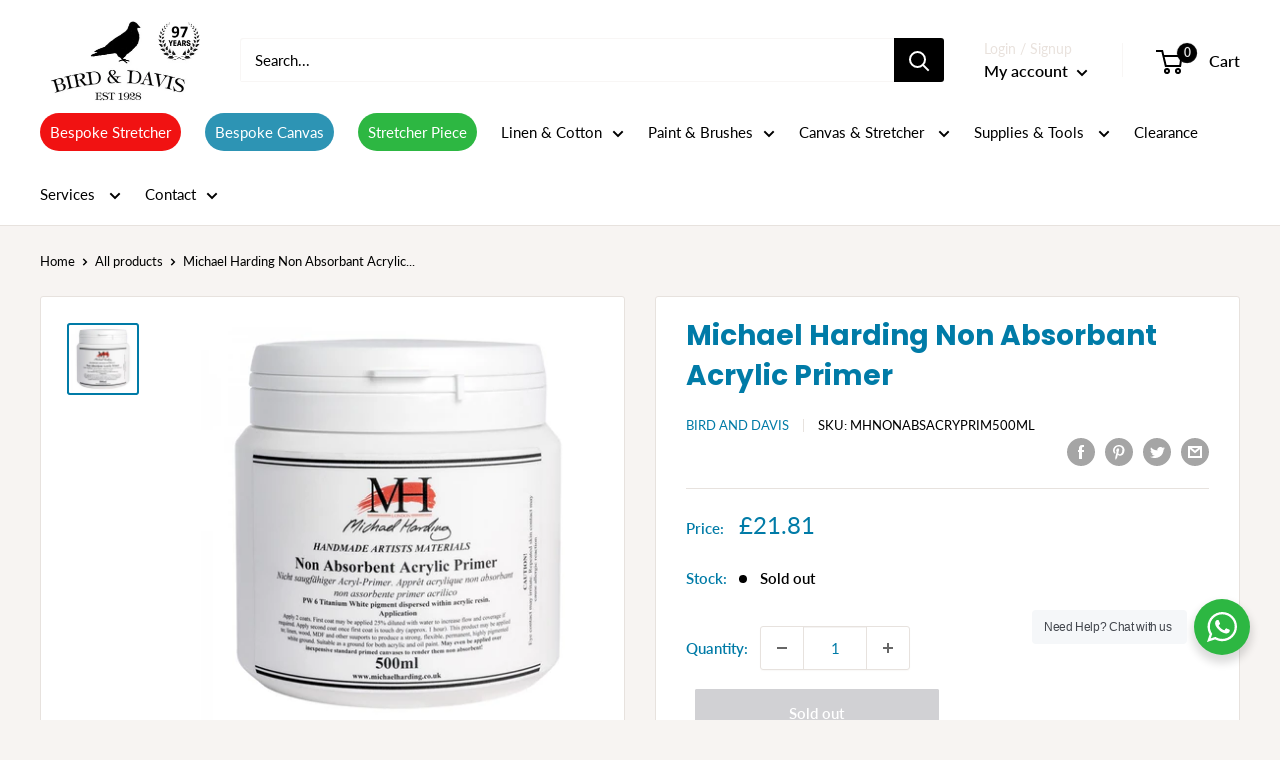

--- FILE ---
content_type: text/javascript
request_url: https://birdanddavis.com/cdn/shop/t/16/assets/custom.js?v=36436794923020017401763725618
body_size: 2298
content:
if(document.getElementById("dynamicProductChecker")){let getSelectors2=function(id){let width=$("#width").val(),height=$("#height").val(),unit=$("input[type='radio'][name='properties[Unit]']:checked").val();$.ajax({type:"POST",url:"/apps/dynamicproducts/getselectors/",dataType:"json",headers:{"Content-Type":"application/json"},data:JSON.stringify({productId:id,width,height,unit}),success:result=>{results=result,buildProfiles2(result,!0),buildBars2(result,!0,$("#profile").val()),buildMaterials2(result,!0),$(".customSelectorButton").prop("disabled",!1),$(".customSelectorButton").css("cursor","pointer"),$("#message").html("Please select your options below.")},error:error=>{error.responseJSON,showError2(error.responseText)}})},buildProfiles2=function(result,clearSelection){let profileAddition="";clearSelection&&($("#profile").empty(),$("#profile").append('<option value="" selected disabled hidden>Choose here</option>')),$.each(result.profiles,function(i,item){clearSelection&&$("#profile").append($("<option>",{value:item.name,text:item.name})),i%4==0&&i!==0&&(profileAddition+="</div>"),i%4==0&&(profileAddition+='<div class="profileRow">'),profileAddition+='<div class="selectionBlock"><button name="'+item.name+'" type="button" class="customSelectorButton profileActualSelector"><img class="showingImgSelector" src="'+item.url+'"><span class="actualRealBtn">'+item.name+"</span></button></div>"}),$("#finalSelectionArea").html(profileAddition)},buildBars2=function(result,clearSelection,profileValue){let barAddition="";var bars=result.bars,profile=profileValue;if(profile){let filteredProfiles=result.profiles.filter(item=>item.name===profile);if(filteredProfiles.length>0){let selectedProfile=filteredProfiles[0];bars=result.bars.filter(x=>selectedProfile.restrictedBars.some(s=>s==x.id)==!1)}}clearSelection&&($("#bars").empty(),$("#bars").append('<option value="" selected disabled hidden>Choose here</option>')),$.each(bars,function(i,item){clearSelection&&$("#bars").append($("<option>",{value:item.name,text:item.name})),i%4==0&&i!==0&&(barAddition+="</div>"),i%4==0&&(barAddition+='<div class="barRow">'),barAddition+='<div class="selectionBlock"><button name="'+item.name+'" type="button" class="customSelectorButton barActualSelector"><img class="showingImgSelector" src="'+item.url+'"><span class="actualRealBars">'+item.name+"</span></button></div>"}),$("#finalSelectionAreaBars").html(barAddition)},buildMaterials2=function(result,clearSelection){let materialAddition="";clearSelection&&($("#materials").empty(),$("#materials").append('<option value="" selected disabled hidden>Choose here</option>')),$.each(result.materials,function(i,item){clearSelection&&$("#materials").append($("<option>",{value:item.name,text:item.name})),i%4==0&&i!==0&&(materialAddition+="</div>"),i%4==0&&(materialAddition+='<div class="materialRow">');var item_name=item.name.replace("Course","Coarse");materialAddition+='<div class="selectionBlock"><button name="'+item.name+'" type="button" class="customSelectorButton materialActualSelector"><img class="showingImgSelector" src="'+item.url+'"><span class="actualRealMatBtns">'+item_name+"</span></button></div>"}),$("#finalSelectionAreaMaterials").html(materialAddition),clearSelection&&($("#staples").empty(),$.each(result.staples,function(i,item){$("#staples").append($("<option>",{value:item.name,text:item.name}))}))},calculatePrice2=function(id){$("#addButton").show(),$(".product-form__payment-container").hide(),$(".product-form__info-item--quantity").hide();let width=$("#width").val(),height=$("#height").val(),profile=$("#profile").val(),bars=$("#bars").val(),material=$("#materials").val(),matReal=$("#materials"),staples=$("#staples").val(),unit=$("input[type='radio'][name='properties[Unit]']:checked").val();if(!(width.trim()===""||height.trim()==="")){if($("#width").prop("disabled",!0),$("#height").prop("disabled",!0),$(".controlsRadio input").prop("disabled",!0),$(".customSelectorButton").is(":disabled")&&getSelectors2(id),matReal.length){if(!bars|!profile|!material)return}else if(!bars|!profile)return;$.ajax({type:"POST",url:"/apps/dynamicproducts/dynamicprice/",dataType:"json",headers:{"Content-Type":"application/json"},data:JSON.stringify({productId:id,width,height,profile,bars,material,staples,unit}),success:result=>{$("#errorMessage").hide();var price=Intl.NumberFormat(Shopify.locale,{style:"currency",currency:Shopify.currency.active}).format(result.price);$("#priceArea").show(),$("#price-dyn-item").html(price),$("#addButton").prop("disabled",!1),$("#message2").html(""),$("#message2").html("Please press Create to confirm your selection")},error:error=>{console.log(error.responseText),error.responseJSON,showError2(error.responseText)}})}},addItem2=function(id){var width=$("#width").val(),height=$("#height").val(),profile=$("#profile").val(),bars=$("#bars").val(),material=$("#materials").val(),staples=$("#staples").val(),unit=$("input[type='radio'][name='properties[Unit]']:checked").val();if($(".product-form__info-item--quantity").hide(),width.trim()===""||height.trim()===""){$("#message").html("Please enter your dimensions.");return}$("#addButton").prop("disabled",!0),$("#message2").html("Processing..."),$(".loadingSpinnerArea").css("display","flex"),$.ajax({type:"POST",url:"/apps/dynamicproducts/createvariant/",dataType:"json",headers:{"Content-Type":"application/json"},data:JSON.stringify({productId:id,width,height,profile,bars,material,staples,unit}),success:result=>{$("#errorMessage").hide(),$("[name='id']").empty().append($("<option>",{value:result.variantId,text:"Custom",selected:!0})),$("#addButton").hide(),currentResult=result,$("#message2").html("Your custom item is ready to add to your cart."),setTimeout(function(){$(".loadingSpinnerArea").css("display","none"),$(".product-form__payment-container").show(),$(".product-form__info-item--quantity").show()},500)},error:error=>{console.log(error.responseText),error.responseJSON,showError2(error.responseText),$("#addButton").prop("disabled",!1)}})},addToCart2=function(){let prodId=$("#dyn-id-val").val(),quantVal=$(".quantity-selector__value").val(),formData={items:[{id:currentResult.variantId,quantity:quantVal,properties:currentResult.properties}]};$.ajax({type:"POST",url:"/cart/add.js",dataType:"json",headers:{"Content-Type":"application/json"},data:JSON.stringify(formData),success:response=>{getCartThis2()},error:error=>{console.log(error.responseText),error.responseJSON,showError2(error.responseText),$("#addButton").prop("disabled",!1)}})},getCartThis2=function(){let founder=element=>element.id==currentResult.variantId&&element.price>0;$.ajax({type:"GET",url:"/cart.js",dataType:"json",success:response=>{$("#message").html("Your custom item was added to your cart."),$(".loadingSpinnerArea").css("display","flex"),$(".product-form__payment-container").hide(),$(".product-form__info-item--quantity").hide(),response.items.some(founder)?(document.documentElement.dispatchEvent(new CustomEvent("cart:refresh",{bubbles:!0})),$(".loadingSpinnerArea").css("display","none"),$(".product-form__payment-container").show(),$(".product-form__info-item--quantity").show(),$(".header__cart-toggle").attr("aria-expanded","true"),$("#mini-cart").attr("aria-hidden","false")):getCartThis2()},error:error=>{console.log(error.responseText),error.responseJSON,showError2(error.responseText),$("#addButton").prop("disabled",!1)}})},showError2=function(text){$("#errorMessage").show(),$("#errorMessage").html(text),$("#errorMessage").css({color:"red","font-size":"110%"})};var getSelectors=getSelectors2,buildProfiles=buildProfiles2,buildBars=buildBars2,buildMaterials=buildMaterials2,calculatePrice=calculatePrice2,addItem=addItem2,addToCart=addToCart2,getCartThis=getCartThis2,showError=showError2;let currentResult,iniProf,iniBars,iniMats;var results;$(function(){$("#finalSelectionArea").empty(),$("#finalSelectionAreaMaterials").empty(),$("#finalSelectionAreaBars").empty(),$("#priceArea").hide(),$(".product-form__info-item--quantity").hide(),$("[class=product-form__controls-group]").hide(),$(".product-form__payment-container").hide(),$(".customSelectorButton").prop("disabled",!0),$(".customSelectorButton").css("cursor","not-allowed"),iniProf=$("#profileSelector")[0].outerHTML,iniBars=$("#barSelector")[0].outerHTML,iniMats=$("#materialSelector")[0].outerHTML}),$("#customAddToCart").click(function(){addToCart2()});let profileModal=document.getElementsByClassName("modalViewCustom")[0],materialModal=document.getElementsByClassName("materialViewCustom")[0],barModal=document.getElementsByClassName("barViewCustom")[0];$(".btnSelectorArea").on("click","#profileSelector",function(){$(".modalViewCustom").css("display","block")}),$(".btnSelectorArea").on("click","#materialSelector",function(){$(".materialViewCustom").css("display","block")}),$(".btnSelectorArea").on("click","#barSelector",function(){$(".barViewCustom").css("display","block")}),$("#closeThisModal").on("click",function(){profileModal.style.display="none"}),$("#closeThisMaterial").on("click",function(){materialModal.style.display="none"}),$("#closeThisBars").on("click",function(){barModal.style.display="none"}),$("#finalSelectionArea").on("click",".selectionBlock .profileActualSelector",function(){let val=$(this).attr("name"),imgsrc=$(this).find("img").attr("src");resetBars(val),$("#profile").changeVal(val),profileModal.style.display="none",$("#showingImgSelected").attr("src",imgsrc),$("#actualRealBtn").text(val)}),$.fn.changeVal=function(v){return this.val(v).trigger("change")},$("#finalSelectionAreaBars").on("click",".selectionBlock .barActualSelector",function(){let val=$(this).attr("name"),imgsrc=$(this).find("img").attr("src");$("#bars").changeVal(val),barModal.style.display="none",$("#barImgSelected").attr("src",imgsrc),$("#actualRealBars").text(val)}),$("#finalSelectionAreaMaterials").on("click",".selectionBlock .materialActualSelector",function(){let val=$(this).attr("name"),imgsrc=$(this).find("img").attr("src");$("#materials").changeVal(val),materialModal.style.display="none",$("#showerImgSelected").attr("src",imgsrc),$("#actualRealMaterial").text(val)}),window.onclick=function(event){event.target==profileModal?profileModal.style.display="none":event.target==materialModal?materialModal.style.display="none":event.target==barModal&&(barModal.style.display="none")},resetBars=function(profileValue){$("#bars").empty().append('<option value="" selected disabled hidden>Choose here</option>'),$("#errorMessage").html(""),$("#addButton").prop("disabled",!0),$("#finalSelectionAreaBars").empty(),$("#barSelector").replaceWith(iniBars),buildProfiles2(results,!1),buildBars2(results,!0,profileValue),buildMaterials2(results,!1),$(".customSelectorButton").prop("disabled",!1),$(".customSelectorButton").css("cursor","pointer"),$(".product-form__payment-container").hide(),$(".product-form__info-item--quantity").hide(),$("#priceArea").hide()},$("#clearButton").click(function(){$("#width").val(""),$("#height").val("");let profile=$("#profile"),bars=$("#bars"),material=$("#materials"),staples=$("#staples");profile.empty().append('<option value="" selected disabled hidden>Choose here</option>'),bars.empty().append('<option value="" selected disabled hidden>Choose here</option>'),material.empty().append('<option value="" selected disabled hidden>Choose here</option>'),staples.empty(),$(".controlsRadio input").prop("disabled",!1),$(".customSelectorButton").prop("disabled",!0),$(".customSelectorButton").css("cursor","not-allowed"),$("#errorMessage").html(""),$("#width").prop("disabled",!1),$("#height").prop("disabled",!1),$("#addButton").prop("disabled",!0),$("#finalSelectionArea").empty(),$("#finalSelectionAreaMaterials").empty(),$("#finalSelectionAreaBars").empty(),$("#profileSelector").replaceWith(iniProf),$("#barSelector").replaceWith(iniBars),$("#materialSelector").replaceWith(iniMats),$(".product-form__payment-container").hide(),$(".product-form__info-item--quantity").hide(),$("#priceArea").hide()})}else{console.log("PRESENT");const element=document.getElementById("AddToCart");$(window).on("load",function(){$(function(){$("#finalSelectionArea").empty(),$("#finalSelectionAreaMaterials").empty(),$("#finalSelectionAreaBars").empty()})})}if(document.getElementById("paintProductChecker")){let moveBio2=function(targetId){var $bio=$(targetId),itemsPerRow=0,classer=".paint__item";$bio.hide();var firstItem=$(classer).eq(0),itemTop=firstItem.position().top;$(classer).each(function(i){if($(this).position().top!=itemTop)return itemsPerRow=i,!1});let selectedIndex=$(classer).index($(".selected")[0]),selectedRowNum=Math.floor(selectedIndex/itemsPerRow)+1;selectedRowNum*itemsPerRow-1>set.length-1?$(targetId).insertAfter($("#lastPaintSection")):$(targetId).insertAfter($(classer).eq(selectedRowNum*itemsPerRow-1))};var moveBio=moveBio2,set=$("#assignmentSel .paint__item");set.sort(function(a,b){if(a.class!="addToCartArea")return parseInt(a.id)-parseInt(b.id)}).each(function(index){var elem=$(this);elem.remove(),$(elem).appendTo("#assignmentSel"),index===set.length-1&&$('<div id="lastPaintSection"></div>').appendTo("#assignmentSel")}),$(".paintItemLink").click(function(e){let target="#"+e.target.id+"mod",lvl2=$(e.target).parent().parent();if($(target).css("display")=="block"){$(".addToCartArea").fadeOut();return}$(".addToCartArea").css("display","none"),$(".selected").removeClass("selected"),$(lvl2).addClass("selected"),moveBio2(target),$(target).fadeIn()}),$(".closerPaint").click(function(e){let targetel="#"+$(e.target).parent().parent()[0].id;$(".selected").removeClass("selected"),$(targetel).fadeOut()}),$(".minus").click(function(){var $input=$(this).parent().find("input"),count=parseInt($input.val())-1;return count=count<1?1:count,$input.val(count),$input.change(),!1}),$(".plus").click(function(){var $input=$(this).parent().find("input");return $input.val(parseInt($input.val())+1),$input.change(),!1}),$(window).resize(function(){$(".addToCartArea").hide(),clearTimeout(window.resizedFinished),window.resizedFinished=setTimeout(function(){moveBio2()},250)})}
//# sourceMappingURL=/cdn/shop/t/16/assets/custom.js.map?v=36436794923020017401763725618
